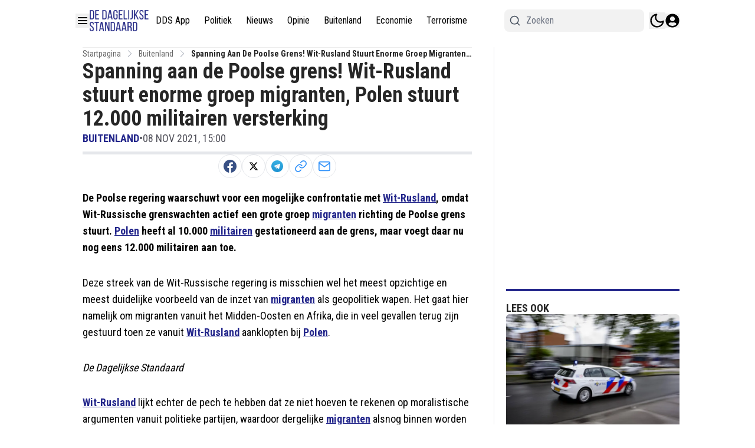

--- FILE ---
content_type: text/plain; charset=UTF-8
request_url: https://socket.multimirror.io/socket.io/?0=a&1=p&2=p&3=_&4=k&5=e&6=y&7=%3D&8=u&9=n&10=d&11=e&12=f&13=i&14=n&15=e&16=d&app_key=voPsNc4x8G9KJpR4&EIO=3&transport=polling&t=Pm6wsX8
body_size: 25
content:
96:0{"sid":"_LSwZI1UJqyA_VRUCIDP","upgrades":["websocket"],"pingInterval":25000,"pingTimeout":5000}2:40

--- FILE ---
content_type: text/plain; charset=UTF-8
request_url: https://socket.multimirror.io/socket.io/?0=a&1=p&2=p&3=_&4=k&5=e&6=y&7=%3D&8=v&9=o&10=P&11=s&12=N&13=c&14=4&15=x&16=8&17=G&18=9&19=K&20=J&21=p&22=R&23=4&app_key=voPsNc4x8G9KJpR4&EIO=3&transport=polling&t=Pm6wsXB
body_size: 24
content:
96:0{"sid":"zNYJgLqwLJ9cRxZsCIDQ","upgrades":["websocket"],"pingInterval":25000,"pingTimeout":5000}2:40